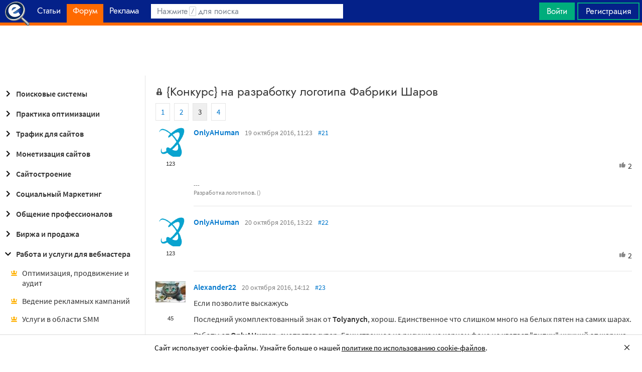

--- FILE ---
content_type: text/html; charset=utf-8
request_url: https://searchengines.guru/ru/forum/946609/page3
body_size: 27465
content:

<!DOCTYPE html>
<html lang="ru">
<head>
    <meta http-equiv="X-UA-Compatible" content="IE=edge" />
    <meta http-equiv="Content-Type" content="text/html; charset=UTF-8">
    <meta http-equiv="x-dns-prefetch-control" content="on">
    <link rel="preconnect" href="https://d.searchengines.guru" crossorigin>
    <link rel="preconnect" href="wss://chat.searchengines.guru">
    <link rel="preload" href="https://d.searchengines.guru/fonts/jost/jost-book.woff2" as="font" type="font/woff2" crossorigin>
    <link rel="preload" href="https://d.searchengines.guru/fonts/source-sans-pro/sourcesanspro-regular.woff2" as="font" type="font/woff2" crossorigin>
    <link rel="preload" href="https://d.searchengines.guru/fonts/source-sans-pro/sourcesanspro-semibold.woff2" as="font" type="font/woff2" crossorigin>
        <link rel="preload" href="https://d.searchengines.guru/fonts/jost/jost-semi.woff2" as="font" type="font/woff2" crossorigin>
        <link rel="preload" href="https://d.searchengines.guru/fonts/source-sans-pro/sourcesanspro-bold.woff2" as="font" type="font/woff2" crossorigin>
    <meta name="msapplication-config" content="none" />
    <meta name="referrer" content="no-referrer-when-downgrade">
    <meta name="viewport" content="width=device-width, initial-scale=1.0, minimum-scale=1.0" />
    <meta name="theme-color" content="#042189" />
    <title>Попробуйте поиграться вне конкурса Удовольствие - Дизайн - Работа и услуги для вебмастеров</title>
    <meta name="description" content="Единственное что слишком много на белых пятен на самих шарах. Единственное на рисунке на черном фоне не хватает   нижний от шарика. попробую я с иллюстратором поиграться вне конкурса   Удовольствие" />
    <meta property="og:title" content="Попробуйте поиграться вне конкурса Удовольствие - Дизайн - Работа и услуги для вебмастеров">
    <meta property="og:description" content="Единственное что слишком много на белых пятен на самих шарах. Единственное на рисунке на черном фоне не хватает   нижний от шарика. попробую я с иллюстратором поиграться вне конкурса   Удовольствие">
    <meta property="og:url" content="https://searchengines.guru/ru/forum/946609/page3">
    <meta property="og:type" content="website">
        <meta property="og:image" content="https://d.searchengines.guru/og/se.png">
        <meta property="og:image:width" content="1200">
        <meta property="og:image:height" content="630">
        <meta property="vk:image" content="https://d.searchengines.guru/og/se-vk.png">
    <meta name="twitter:domain" content="searchengines.guru" />
    <meta name="twitter:site" content="@search_news" />
    <meta name="twitter:title" content="Попробуйте поиграться вне конкурса Удовольствие - Дизайн - Работа и услуги для вебмастеров" />
    <meta name="twitter:description" content="Единственное что слишком много на белых пятен на самих шарах. Единственное на рисунке на черном фоне не хватает   нижний от шарика. попробую я с иллюстратором поиграться вне конкурса   Удовольствие" />
    <meta name="twitter:card" content="summary_large_image" />
        <link rel="canonical" href="https://searchengines.guru/ru/forum/946609/page3">

    <link rel="manifest" href="https://d.searchengines.guru/manifest.json">
    <link rel="apple-touch-icon" sizes="57x57" href="https://d.searchengines.guru/apple-touch-icon-57x57.png">
    <link rel="apple-touch-icon" sizes="76x76" href="https://d.searchengines.guru/apple-touch-icon-76x76.png">
    <link rel="apple-touch-icon" sizes="120x120" href="https://d.searchengines.guru/apple-touch-icon-120x120.png">
    <link rel="apple-touch-icon" sizes="152x152" href="https://d.searchengines.guru/apple-touch-icon-152x152.png">
    <link rel="apple-touch-icon" sizes="167x167" href="https://d.searchengines.guru/apple-touch-icon-167x167.png">
    <link rel="apple-touch-icon" sizes="180x180" href="https://d.searchengines.guru/apple-touch-icon-180x180.png">
    <link rel="apple-touch-icon" sizes="192x192" href="https://d.searchengines.guru/apple-touch-icon-192x192.png">
    <link rel="icon" sizes="192x192" href="https://d.searchengines.guru/i/android-touch-icon-192x192.png">
    <link rel="icon" sizes="128x128" href="https://d.searchengines.guru/i/android-touch-icon-128x128.png">
    <link rel="shortcut icon" id="favicon" href="https://d.searchengines.guru/i/favicon.ico">
        <link rel="alternate" type="application/rss+xml" title="Форум об интернет-маркетинге" href="/ru/forum/rss" />
        <link rel="alternate" type="application/rss+xml" title="Форум об интернет-маркетинге - " href="/ru/forum/webmasters-jobs/design/rss" />
    <link href="https://d.searchengines.guru/styles/app.f2e4d1d8fd405decd2d58c50c7d305da.css" type="text/css" rel="stylesheet">
    
    <script type="text/javascript">
        window.resourceBasePath = "https://d.searchengines.guru/";
    </script>
     <script type="text/javascript">!function(){window.mqGlobal={};var n=!1,t=!1,e=[],o=[];function d(n){var t;for(t=0;t<n.length;t+=1)n[t]()}function i(){n||(n=!0,d(e),e=[])}function l(){i(),t||(t=!0,d(o),o=[])}mqGlobal.AddOnReady=function(t){n?t(document):e.push(t)},mqGlobal.AddOnLoad=function(n){t?n(document):o.push(n)},mqGlobal.AddOnActiveWindowChange=function(n){this._onvisibility||(this._onvisibility=[]),this._onvisibility[this._onvisibility.length]=n},document.addEventListener?(document.addEventListener("DOMContentLoaded",i,!1),window.addEventListener("load",l,!1)):document.attachEvent&&(document.attachEvent("onreadystatechange",(function(){switch(document.readyState){case"interactive":i();break;case"complete":l()}})),window.attachEvent("onload",l),document.documentElement.doScroll&&window==window.top&&function n(){if(document.body)try{document.documentElement.doScroll("left"),i()}catch(t){setTimeout(n,0)}}()),window.V||(window.V=[]),mqGlobal.AddOnReady((function(){var n=document.body;null==n.style.flex&&null==n.style.msFlex&&null==n.style.webkitBoxFlex&&(n.className+=" old-browser")}))}(); </script>
    <script src="https://d.searchengines.guru/js/app.39b4472f64405f159ec806a2298fbd8b.js" type="text/javascript" defer></script>
</head>
<body>

    <div class="page-header" id="header">
        <div class="page-header__logo">
            <a href="/ru">
                <img src="https://d.searchengines.guru/i/logo.png" srcset="https://d.searchengines.guru/i/logo_2x.png 2x" loading="lazy" width="225" height="50" alt="Searchengines.guru" title="Searchengines.guru">
                <img src="https://d.searchengines.guru/i/se.png" srcset="https://d.searchengines.guru/i/se_2x.png 2x" loading="lazy" width="51" height="50" alt="Searchengines.guru" title="Searchengines.guru" style="display: none">
            </a>
        </div>

        <div class="page-header__menu">
            <ul class="page-header-menu" id="page-header-menu">
                <li class="page-header-menu__item  page-header-menu__item_mobile"><a href='/ru'><span><b>Главная</b></span></a></li>
<li class="page-header-menu__item"><a href='/ru/articles'><span><b>Статьи</b></span></a></li>
<li class="page-header-menu__item_forum page-header-menu__item page-header-menu__item_selected"><a href='/ru/forum'><span><b>Форум</b></span><i class="ui-icons ui-icons_arrow-down-white"></i><i class="ui-icons ui-icons_arrow-down-min"></i></a></li>
<li class="page-header-menu__item"><a href='/ru/aom'><span><b>Реклама</b></span></a></li>

            </ul>
        </div>

        <div class="page-header__search">
                <form class="page-header-search" action="/ru/search">
                    <input id="headerSearch" type="text" class="input page-header-search__input" placeholder=" " name="keyword"/>
                    <div class="page-header-search__placeholder page-header-search__placeholder_long">Нажмите <span>/</span> для поиска</div>
                    <div class="page-header-search__placeholder page-header-search__placeholder_short">Поиск</div>
                    <button type="submit" class="page-header-search__button">
                        <i class="ui-icons ui-icons_search-black"></i>
                    </button>
                </form>
                <script type="text/javascript">
                    window.mqGlobal.AddOnReady(function () {
                    window.initSuggestions("headerSearch", "/ru/search/suggestions", "/ru/search/users", "");
                    });
                </script>
        </div>

        <div class="page-header__private page-header__private_login">
            <div class="page-header__private-item header-search-button">
<a id="searchHeader" class="search-button qa-header-search-button" title="Поиск" href="/ru/search"><i class="ui-icons ui-icons_search"></i></a><div class="search-panel search-panel_hidden" id="searchPanel"><input type="text" class="input search-panel__input qa-search-panel-input" id="searchPanelInput"><button class="search-panel__button qa-search-panel-button" id="searchPanelButton"><i class="ui-icons ui-icons_search-black"></i></button></div>
</div>
<div class="page-header__private-item">
<a class="signin-btn" title="Войти" href="/ru/login">Войти</a></div>
<div class="page-header__private-item page-header__private-item_signup">
<a class="signup-btn" title="Регистрация" href="/ru/register">Регистрация</a></div>

        </div>
    </div>


      <div style="text-align: center">
          <script async src="https://pagead2.googlesyndication.com/pagead/js/adsbygoogle.js?client=ca-pub-6257102811409879"
                  crossorigin="anonymous"></script>
          <!-- SE.guru - TOP RESPONSIVE -->
          <ins class="adsbygoogle"
               style="display:block; height: 100px"
               data-ad-client="ca-pub-6257102811409879"
               data-ad-slot="4849808988"
               data-ad-format="fluid"
               data-full-width-responsive="true"></ins>
          <script>
              (adsbygoogle = window.adsbygoogle || []).push({});
          </script>
      </div>


    <div class="main-content">
            <div class="main-content__column-left" id="mainContentSidebar">
                    <div id="sidebar-menu" class="sidebar-menu">
                        



<ul class="sidebar-menu__list" id="sidebarMenu">
  <li class="sidebar-menu__item sidebar-menu__item_has-child"><a href="/ru/forum/search-engines" title="Форум про поисковые системы Яндекс, Google, Bing, Rambler, Baidu, Yahoo. В разделе обсуждаются алгоритмы, апдейты, ранжирование. Также в разделе обсуждают СМИ-агрегаторы и доски объявлений."><span class="sidebar-menu__button"><i class="ui-icons ui-icons_nav-arrow-right"></i></span>Поисковые системы</a><ul class="sidebar-menu__sub-list
">
<li class="sidebar-menu__item"><a href="/ru/forum/search-engines/google" title="Google — cамый крупный поисковик Интернета. Обсуждение особенностей продвижения в Google: индексация, ссылки, тексты, апдейты, баны и многое другое.">Google</a><li class="sidebar-menu__item"><a href="/ru/forum/search-engines/yandex" title="Yandex — крупнейшая поисковая система Рунета. Обсуждение особенностей продвижения в Яндексе: индексация, ссылки, тексты, апдейты, баны и многое другое.">Яндекс</a><li class="sidebar-menu__item"><a href="/ru/forum/search-engines/website-catalogs" title="Обмен опытом по работе с каталогами сайтов. Опытные форумчане рассказывают про использование ссылок с каталогов, регистрации в досках объявлений.">Каталоги сайтов</a><li class="sidebar-menu__item"><a href="/ru/forum/search-engines/engines" title="Обсуждение работы в поисковых системах Bing, Rambler, Baidu, Yahoo. Опытные SEO-мастера делятся опытом продвижения.">Прочие поисковики</a><li class="sidebar-menu__item"><a href="/ru/forum/search-engines/aggregators-boards" title="Обсуждение работы с Avito.ru, Olx.ua, Kufar.by, Яндекс.Маркетом. Продвижение товаров и услуг через агрегаторы и доски объявлений.">Агрегаторы и доски объявлений</a></ul>
<li class="sidebar-menu__item sidebar-menu__item_has-child"><a href="/ru/forum/optimization-practices" title="Все об оптимизации сайтов: ранжирование, индексация, ссылки, работа с биржами, баны, сервисы, частые вопросы. Обсуждение алгоритмов поисковых систем."><span class="sidebar-menu__button"><i class="ui-icons ui-icons_nav-arrow-right"></i></span>Практика оптимизации</a><ul class="sidebar-menu__sub-list
">
<li class="sidebar-menu__item"><a href="/ru/forum/optimization-practices/common" title="Общие вопросы по поисковой оптимизации от пользователей форума searchengines.guru. В этом разделе вы можете задать свой вопрос или помочь коллегам.">Общие вопросы оптимизации</a><li class="sidebar-menu__item"><a href="/ru/forum/optimization-practices/private" title="Если у вас есть вопрос про бан вашего сайта или вылет его из базы, задайте его здесь. Индексацию конкретного сайта и ранжирование тоже следует обсуждать в этом разделе.">Частные вопросы - ранжирование, индексация, бан</a><li class="sidebar-menu__item"><a href="/ru/forum/optimization-practices/services" title="Программное обеспечение и сервисы для работы по оптимизации сайтов: парсеры, анализаторы, аудиторы, сборщики ключевых слов и позиций сайтов.">Сервисы и программы для работы с SE</a><li class="sidebar-menu__item"><a href="/ru/forum/optimization-practices/beginners-questions" title="Задавайте здесь любые вопросы по SEO-оптимизации — вам ответят опытные веб-мастера. В этом разделе вы можете задать свой вопрос по SEO или помочь коллегам.">Любые вопросы от новичков по оптимизации</a><li class="sidebar-menu__item"><a href="/ru/forum/optimization-practices/link-user-factors" title="Обсуждение вопросов, связанных с влиянием поведенческих факторов и ссылок на ранжирование в поисковых системах: баны, построение PBN, дропы, накрутка ПФ, ссылочный взрыв и многое другое.">Ссылочные и пользовательские факторы</a><li class="sidebar-menu__item"><a href="/ru/forum/optimization-practices/search-technologies" title="Как работают или должны работать поисковые системы, будут ли работать поисковые технологии в будущем, обсуждение новых параметров ранжирования.">Поисковые технологии</a><li class="sidebar-menu__item"><a href="/ru/forum/optimization-practices/doorways-hallways-metatags-cloaking" title="Обсуждение технологии работы с дорвеями, индексации большого количества страниц, банов, санкций поисковых систем.">Doorways & Cloaking</a></ul>
<li class="sidebar-menu__item sidebar-menu__item_has-child"><a href="/ru/forum/website-advertisement" title="Раздел посвящен рекламе сайтов через Яндекс.Директ, Гугл Адвордс (Google Ads), тизерные сети, таргетированную и баннерную рекламу, push-трафик."><span class="sidebar-menu__button"><i class="ui-icons ui-icons_nav-arrow-right"></i></span>Трафик для сайтов</a><ul class="sidebar-menu__sub-list
">
<li class="sidebar-menu__item"><a href="/ru/forum/website-advertisement/search-context" title="Обсуждение работы контекстной рекламы: обсуждение проблем, стратегий работы, корректировки ставок, работа с Маркетом, обмен опытом по работе с баннерами.">Поисковая и контекстная реклама</a><li class="sidebar-menu__item"><a href="/ru/forum/website-advertisement/google-adwords" title="Обсуждаем привлечение клиентов через Google Ads: о настройках рекламной кампании, работе с оптимизацией ставок, стратегиях продвижения.">Google Adwords</a><li class="sidebar-menu__item"><a href="/ru/forum/website-advertisement/yandex-direct" title="Обсуждаем привлечение клиентов через Яндекс.Директ: настройки рекламной кампании, работа с оптимизацией ставок, стратегии продвижения.">Яндекс.Директ</a><li class="sidebar-menu__item"><a href="/ru/forum/website-advertisement/teaser-banner-ads" title="Теория и практика работы с тизерными и баннерыми сетями. Специалисты делятся опытом по настройке, созданию креативов, выбору сетей, оптимизации кампаний.">Тизерная и баннерная реклама</a><li class="sidebar-menu__item"><a href="/ru/forum/website-advertisement/common-ads-topics" title="Не поисковиками едиными ходит трафик. В топике собраны общие вопросы рекламы, которые не вошли в другие разделы.">Общие вопросы рекламы</a></ul>
<li class="sidebar-menu__item sidebar-menu__item_has-child"><a href="/ru/forum/website-monetization" title="Профессионалы рассказывают о своем опыте заработка на сайтах, приложениях, каналах и других ресурсах."><span class="sidebar-menu__button"><i class="ui-icons ui-icons_nav-arrow-right"></i></span>Монетизация сайтов</a><ul class="sidebar-menu__sub-list
">
<li class="sidebar-menu__item"><a href="/ru/forum/website-monetization/partner-program" title="Обсуждение партнерских программ и заработка на партнерских программах. В этом разделе вы можете задать свой вопрос или помочь коллегам.">Партнерские программы в Интернете</a><li class="sidebar-menu__item"><a href="/ru/forum/website-monetization/context-ad" title="Обсуждение монетизации через AdSense, РСЯ и другие партнерские сети. В этом разделе вы можете задать свой вопрос или помочь коллегам.">Контекстная реклама</a><li class="sidebar-menu__item"><a href="/ru/forum/website-monetization/google-adsense" title="Раздел для обсуждения только системы Google AdSense. В этом разделе вы можете задать свой вопрос или помочь коллегам.">Google AdSense</a><li class="sidebar-menu__item"><a href="/ru/forum/website-monetization/yandex-ads-network" title="Раздел для обсуждения Рекламной Сети Яндекса. В этом разделе вы можете задать свой вопрос или помочь коллегам.">Рекламная Сеть Яндекса</a><li class="sidebar-menu__item"><a href="/ru/forum/website-monetization/earning-teaser-banner-ads" title="Раздел для владельцев площадок, посвященный заработку на баннерной рекламе и тизерках. В этом разделе вы можете задать свой вопрос или помочь коллегам.">Размещение тизерной и баннерной рекламы</a><li class="sidebar-menu__item"><a href="/ru/forum/website-monetization/common" title="Теория и практика монетизации своих сайтов, каналов, приложений. В топике собраны общие вопросы по заработку для вебмастеров.">Общие вопросы</a></ul>
<li class="sidebar-menu__item sidebar-menu__item_has-child"><a href="/ru/forum/development" title="Обсуждаем сайтростроение как ремесло и бизнес. В разделе собраны топики по выбору CMS, веб-аналитике, доменам, серверам, дизайну и копирайтингу."><span class="sidebar-menu__button"><i class="ui-icons ui-icons_nav-arrow-right"></i></span>Сайтостроение</a><ul class="sidebar-menu__sub-list
">
<li class="sidebar-menu__item"><a href="/ru/forum/development/web" title="Обсуждение вопросов, связанных со строительством веб-сайтов: скрипты, серверы, настройка, разработка, администрирование. В этом разделе вы можете задать свой вопрос или помочь коллегам.">Веб-строительство</a><li class="sidebar-menu__item"><a href="/ru/forum/development/statistics-analytics" title="Обсуждение работы с системами веб-аналитики: Яндекс.Метрика, Google Analytics, Finteza и другие.">Статистика и аналитика</a><li class="sidebar-menu__item"><a href="/ru/forum/development/domain-names" title="Обсуждение работы с доменами: подбор, регистрация, технические вопросы. В этом разделе вы можете задать свой вопрос или помочь коллегам.">Доменные имена</a><li class="sidebar-menu__item"><a href="/ru/forum/development/servers-administration" title="Установка, настройка и оптимизация серверов. В этом разделе вы можете задать свой вопрос или помочь коллегам.">Администрирование серверов</a><li class="sidebar-menu__item"><a href="/ru/forum/development/hosting" title="Хостинг сайтов, аренда серверов, colocation. В этом разделе вы можете задать свой вопрос или помочь коллегам.">Хостинг</a><li class="sidebar-menu__item"><a href="/ru/forum/development/security" title="Все вопросы информационной безопасности для вебмастеров, сайтостроителей, разработчиков, оптимизаторов. В этом разделе вы можете задать свой вопрос или помочь коллегам.">Безопасность</a><li class="sidebar-menu__item"><a href="/ru/forum/development/usability-visitors-retention" title="Влияние дизайна на User Experience, Usability сайтов, поведение пользователей, удержание пользователей. В этом разделе вы можете задать свой вопрос или помочь коллегам.">Usability и удержание посетителей</a><li class="sidebar-menu__item"><a href="/ru/forum/development/copywriting" title="Профессиональные писатели текстов, соединяйтесь! О наполнении текстом сайтов.">Копирайтинг</a></ul>
<li class="sidebar-menu__item sidebar-menu__item_has-child"><a href="/ru/forum/social-media-marketing" title="Маркетинг в блогах и социальных сетях. Раздел для Social Media Marketing-специалистов. Не для коммерческих объявлений."><span class="sidebar-menu__button"><i class="ui-icons ui-icons_nav-arrow-right"></i></span>Социальный Маркетинг</a><ul class="sidebar-menu__sub-list
">
<li class="sidebar-menu__item"><a href="/ru/forum/social-media-marketing/vkontakte" title="Продвижение в социальной сети Вконтакте, увеличение охватов, настройка групп и рассылок.  Разбираем только легальные способы продвижения. Не для коммерческих объявлений.">Вконтакте </a><li class="sidebar-menu__item"><a href="/ru/forum/social-media-marketing/youtube" title="О заработке на YouTube. В этом разделе вы можете задать свой вопрос или помочь коллегам.">YouTube</a><li class="sidebar-menu__item"><a href="/ru/forum/social-media-marketing/facebook" title="Продвижение в социальной сети Facebook и Instagram, разбор проблем с блокировкой аккаунтов, монетизацией групп. Разбираем только легальные способы продвижения. Не для коммерческих объявлений.">Facebook & Instagram</a><li class="sidebar-menu__item"><a href="/ru/forum/social-media-marketing/tiktok" title="Продвижение и монетизация в социальной сети TikTok. Задавайте вопросы, чтобы получить консультацию от специалистов. Не для коммерческих объявлений.">TikTok</a><li class="sidebar-menu__item"><a href="/ru/forum/social-media-marketing/telegram" title="Продвижение и монетизация в социальной сети Telegram. Задавайте вопросы, чтобы получить консультацию от специалистов. Не для коммерческих объявлений.">Telegram</a><li class="sidebar-menu__item"><a href="/ru/forum/social-media-marketing/smm-other" title="Общие вопросы по Social Media Marketing: продвижение бизнеса, покупка рекламы, блокировка аккаунтов, юридические вопросы. Не для коммерческих объявлений.">Общие вопросы</a></ul>
<li class="sidebar-menu__item sidebar-menu__item_has-child"><a href="/ru/forum/professionals-talks" title="Топик посвящен общим вопросам форумчан: SMM, обучение, eCommerce, телефония, инвестиции, финансы, экономика, правовые вопросы."><span class="sidebar-menu__button"><i class="ui-icons ui-icons_nav-arrow-right"></i></span>Общение профессионалов</a><ul class="sidebar-menu__sub-list
">
<li class="sidebar-menu__item"><a href="/ru/forum/professionals-talks/seminars-conferences" title="Анонсы предстоящих событий, отзывы о прошедших мероприятиях, конференциях.">Семинары и конференции</a><li class="sidebar-menu__item"><a href="/ru/forum/professionals-talks/web-stores-ecommerce" title="Интернет-торговля, технические, финансовые и юридические вопросы, связанные с электронной коммерцией. В этом разделе вы можете задать свой вопрос или помочь коллегам. Обсуждение технических решений для eCommerce-отрасли.">eCommerce, интернет-магазины и электронная коммерция</a><li class="sidebar-menu__item"><a href="/ru/forum/professionals-talks/telephony-business-communication" title="Технические и деловые вопросы бизнес-коммуникации. В этом разделе вы можете задать свой вопрос или помочь коллегам.">Телефония и коммуникации для бизнеса</a><li class="sidebar-menu__item"><a href="/ru/forum/professionals-talks/business-topics" title="Оптимизация как бизнес: найм сотрудников, построение команды, удержание клиентов, правовые вопросы. В этом разделе вы можете задать свой вопрос или помочь коллегам.">Деловые вопросы</a><li class="sidebar-menu__item"><a href="/ru/forum/professionals-talks/finances" title="Банки, платежные системы, обмен, электронные деньги. В этом разделе вы можете задать свой вопрос или помочь коллегам.">Финансы</a><li class="sidebar-menu__item"><a href="/ru/forum/professionals-talks/yandex-money-professional-account" title="Обсуждение функциональности и возможностей с представителями системы Яндекс.Деньги.">Cчет в Яндекс.Деньгах</a><li class="sidebar-menu__item"><a href="/ru/forum/professionals-talks/cryptocurrency" title="Обсуждение криптовалют: Bitcoin, Ethereum, Альты, Monero, новости майнинга и ICO, легализация">Криптовалюты</a><li class="sidebar-menu__item"><a href="/ru/forum/professionals-talks/investments" title="Обсуждаем, как и куда правильно вкладывать деньги: сайты, Youtube, Форекс, Фондовый рынок, акции, покупка квартир и другое.">Инвестиции</a><li class="sidebar-menu__item"><a href="/ru/forum/professionals-talks/economics" title="Общие вопросы экономической жизни: обмен валюты, прогнозы на будущее, налоги, обзоры зарплат и доходов.">Экономика</a><li class="sidebar-menu__item"><a href="/ru/forum/professionals-talks/legal-issues" title="Обсуждение юридических вопросов в оптимизации и вообще бизнесе">Правовые вопросы</a></ul>
<li class="sidebar-menu__item sidebar-menu__item_has-child"><a href="/ru/forum/optimizators-exchange" title="Платный раздел, посвященный финансовым объявлениям, продаже сайтов, регистрации доменов, инфопродуктам и другому."><span class="sidebar-menu__button"><i class="ui-icons ui-icons_nav-arrow-right"></i></span>Биржа и продажа</a><ul class="sidebar-menu__sub-list
">
<li class="sidebar-menu__item sidebar-menu__item_has-icon"><a href="/ru/forum/optimizators-exchange/financial-announcements" title="Выдача кредитов, обмен электронных денег и другие финансовые вопросы."><i class="ui-icons ui-icons_crown"></i>Финансовые объявления</a><li class="sidebar-menu__item"><a href="/ru/forum/optimizators-exchange/full-time-job" title="Размещение вакансий в IT: SEO-специалисты, копирайтеры, разработчики, сайтостроители, видеомейкеры. Работа в штате и удаленная работа.">Работа на постоянной основе</a><li class="sidebar-menu__item sidebar-menu__item_has-icon"><a href="/ru/forum/optimizators-exchange/site-purchase-sale" title="Купля/продажа сайтов и доменов. В разделе вы можете купить или продать сайт, найти хороший дроп"><i class="ui-icons ui-icons_crown"></i>Сайты - покупка, продажа</a><li class="sidebar-menu__item sidebar-menu__item_has-icon"><a href="/ru/forum/optimizators-exchange/social-networks-pages-groups-applications" title="Продажа аккаунтов, страниц, групп, приложений, каналов в социальных сетях."><i class="ui-icons ui-icons_crown"></i>Соцсети: страницы, группы, приложения</a><li class="sidebar-menu__item sidebar-menu__item_has-icon"><a href="/ru/forum/optimizators-exchange/sites-without-domains" title="Объявления о покупке и продаже сайтов без доменов. Выкладывайте свои предложения и запросы на покупку сайтов без доменов."><i class="ui-icons ui-icons_crown"></i>Сайты без доменов</a><li class="sidebar-menu__item sidebar-menu__item_has-icon"><a href="/ru/forum/optimizators-exchange/traffic-teaser-banner-ads" title="Обзор партнерских программ, обсуждение тизерного трафика, заработок на push-уведомлениях"><i class="ui-icons ui-icons_crown"></i>Трафик, тизерная и баннерная реклама</a><li class="sidebar-menu__item sidebar-menu__item_has-icon"><a href="/ru/forum/optimizators-exchange/domain-sale-evaluation-registration" title="Если хотите оценить, купить или продать домен — вам сюда. Обсуждение стоимости доменов."><i class="ui-icons ui-icons_crown"></i>Продажа, оценка, регистрация доменов</a><li class="sidebar-menu__item sidebar-menu__item_has-icon"><a href="/ru/forum/optimizators-exchange/exchange-purchase-sale-links" title="Предложения вебмастеров по покупке, продаже, обмену ссылками. Прогоны по каталогам, вечные ссылки, линкбилдинг, PBN."><i class="ui-icons ui-icons_crown"></i>Ссылки - обмен, покупка, продажа</a><li class="sidebar-menu__item sidebar-menu__item_has-icon"><a href="/ru/forum/optimizators-exchange/programs-scripts" title="Программы и скрипты для вебмастеров: CPA-сети, регистраторы mail, генераторы ссылок, плагины для CMS."><i class="ui-icons ui-icons_crown"></i>Программы и скрипты</a><li class="sidebar-menu__item sidebar-menu__item_has-icon"><a href="/ru/forum/optimizators-exchange/article-posting" title="Обмен ссылками с помощью размещения статей и гостевого постинга. Здесь вы можете опубликовать предложения по обмену ссылками и публикациями."><i class="ui-icons ui-icons_crown"></i>Размещение статей</a><li class="sidebar-menu__item sidebar-menu__item_has-icon"><a href="/ru/forum/optimizators-exchange/info-products" title="Форумчане предлагают свои услуги по обучению заработку и добыче трафика."><i class="ui-icons ui-icons_crown"></i>Инфопродукты</a><li class="sidebar-menu__item sidebar-menu__item_has-icon"><a href="/ru/forum/optimizators-exchange/other" title="Предложения по продаже покупке аккаунтов от Яндекс.Директ, Яндекс.Дзен, Google Ads, Google Бизнес."><i class="ui-icons ui-icons_crown"></i>Прочие цифровые товары</a></ul>
<li class="sidebar-menu__item sidebar-menu__item_active-internal sidebar-menu__item_has-child"><a href="/ru/forum/webmasters-jobs" title="В разделе собраны предложения о работе, предложение услуг по продвижению SEO, PPC, SMM."><span class="sidebar-menu__button"><i class="ui-icons ui-icons_nav-arrow-down"></i></span>Работа и услуги для вебмастера</a><ul class="sidebar-menu__sub-list
 sidebar-menu__sub-list_show">
<li class="sidebar-menu__item sidebar-menu__item_has-icon"><a href="/ru/forum/webmasters-jobs/optimization-promotion-audit" title="Предложение услуг по оптимизации сайтов, продвижению, платным и бесплатным аудитам."><i class="ui-icons ui-icons_crown"></i>Оптимизация, продвижение и аудит</a><li class="sidebar-menu__item sidebar-menu__item_has-icon"><a href="/ru/forum/webmasters-jobs/advertisement-campaigns" title="Предложения и запросы на услуги по ведению рекламных кампаний в Яндекс.Директ, Google Ads, myTagret, Facebook, Instagram."><i class="ui-icons ui-icons_crown"></i>Ведение рекламных кампаний</a><li class="sidebar-menu__item sidebar-menu__item_has-icon"><a href="/ru/forum/webmasters-jobs/social-media-marketing-smm" title="Если вы предоставляете услуги SMM или хотите их заказать — обращайтесь в этот раздел."><i class="ui-icons ui-icons_crown"></i>Услуги в области SMM</a><li class="sidebar-menu__item sidebar-menu__item_has-icon"><a href="/ru/forum/webmasters-jobs/programming" title="Запросы и предложения услуг по разработке сайтов, написанию скриптов и программ"><i class="ui-icons ui-icons_crown"></i>Программирование</a><li class="sidebar-menu__item sidebar-menu__item_has-icon"><a href="/ru/forum/webmasters-jobs/websites-servers-administration" title="Запросы и предложения услуг по системному администрированию, настройке серверов"><i class="ui-icons ui-icons_crown"></i>Администрирование серверов и сайтов</a><li class="sidebar-menu__item sidebar-menu__item_has-icon"><a href="/ru/forum/webmasters-jobs/proxies-vpn-anonymizers-ip" title="Сервисы и услуги косвенного доступа в сеть. Прокси IPv4 и IPv6."><i class="ui-icons ui-icons_crown"></i>Прокси, ВПН, анонимайзеры, IP</a><li class="sidebar-menu__item sidebar-menu__item_has-icon"><a href="/ru/forum/webmasters-jobs/paid-training-webinars" title="Услуги по проведению платных семинаров, конференций, вебинаров, доров, СДЛ, PBN."><i class="ui-icons ui-icons_crown"></i>Платное обучение, вебинары</a><li class="sidebar-menu__item sidebar-menu__item_has-icon"><a href="/ru/forum/webmasters-jobs/registration-catalogs" title="Все предложения по регистрации в каталогах, размещению ссылок, прогону по доскам объявлений."><i class="ui-icons ui-icons_crown"></i>Регистрация в каталогах</a><li class="sidebar-menu__item sidebar-menu__item_has-icon"><a href="/ru/forum/webmasters-jobs/copywriting-translations" title="Для предложения и запроса услуг копирайтеров и переводчиков. Подбор ключей, написание текста, редактура."><i class="ui-icons ui-icons_crown"></i>Копирайтинг, переводы</a><li class="sidebar-menu__item sidebar-menu__item_active sidebar-menu__item_has-icon"><a href="/ru/forum/webmasters-jobs/design" title="Топик посвящен предложению услуг для дизайнеров и верстальщиков. Проверенные пользователи, низкие цены, гарантия исполнения, рейтинг исполнителей."><i class="ui-icons ui-icons_crown"></i>Дизайн</a><li class="sidebar-menu__item sidebar-menu__item_has-icon"><a href="/ru/forum/webmasters-jobs/usability-consultations-audit" title="Услуги по UI/UX-дизайну. Прототипирование сайтов, аудит, повышение конверсий и удобства для пользователей."><i class="ui-icons ui-icons_crown"></i>Usability: консультации и аудит</a><li class="sidebar-menu__item sidebar-menu__item_has-icon"><a href="/ru/forum/webmasters-jobs/development" title="Каталог предложений от сайтостроителей: самописные сайты, популярные CMS, готовые решения, лендинги и большие интернет-магазины. В топике можно найти исполнителей и прорекламировать свои услуги."><i class="ui-icons ui-icons_crown"></i>Изготовление сайтов</a><li class="sidebar-menu__item sidebar-menu__item_has-icon"><a href="/ru/forum/webmasters-jobs/content" title="Услуги по созданию контента для ваших проектов. Прямые предложения от контент-менеджеров по адекватным ценам."><i class="ui-icons ui-icons_crown"></i>Наполнение сайтов</a><li class="sidebar-menu__item sidebar-menu__item_has-icon"><a href="/ru/forum/webmasters-jobs/other" title="Если вам не подошел ни один из разделов выше, разместите объявление здесь"><i class="ui-icons ui-icons_crown"></i>Прочие услуги</a></ul>
<li class="sidebar-menu__item sidebar-menu__item_has-child"><a href="/ru/forum/offtopic" title="Раздел посвящен общению по темам, не связанным с интернет-маркетингом, SEO, трафиком и заработком."><span class="sidebar-menu__button"><i class="ui-icons ui-icons_nav-arrow-right"></i></span>Не про работу</a><ul class="sidebar-menu__sub-list
">
<li class="sidebar-menu__item"><a href="/ru/forum/offtopic/about" title="Вопросы и информация  о сайте Searchengines.guru">О сайте и форуме</a><li class="sidebar-menu__item"><a href="/ru/forum/offtopic/misc" title="Если Вы не знаете, куда поместить тему, пишите здесь. Соблюдайте уважительное отношение к другим участникам форума Searchengines.guru.">Самое разное</a><li class="sidebar-menu__item"><a href="/ru/forum/offtopic/common" title="Общение на любые темы, не связанные с работой. Обсуждаем все, что происходит в мире. Соблюдайте уважительное отношение к другим участникам форума Searchengines.guru.">Курилка</a><li class="sidebar-menu__item"><a href="/ru/forum/offtopic/members-meetups" title="Объявления о встречах, организуемых участниками для участников форума Searchengines.guru.">Встречи и сходки</a><li class="sidebar-menu__item"><a href="/ru/forum/offtopic/hardware-software" title="О верных железных и логических друзьях оптимизатора. Соблюдайте уважительное отношение к другим участникам форума Searchengines.guru.">Железо и софт</a></ul>

</ul>

                    </div>

        

        <div id="forumArticles" class="forum-articles" style="display: none">
                

<div class="articles-item">
  <div class="articles-item__container" style="background-color: rgb( 36,43,51 )">
      <img class="articles-item__image-preview" loading="lazy" width="32" height="16" alt="preview" src="[data-uri]&#x2B;Tl5ufo6erx8vP09fb3&#x2B;Pn6/8QAHwEAAwEBAQEBAQEBAQAAAAAAAAECAwQFBgcICQoL/[base64]&#x2B;Pn6/9oADAMBAAIRAxEAPwDgVBY4Fa1jp1u0W&#x2B;Z1z7mslSR0p/nP61oyC1d2sCMfKYEVSK4NKXY9TTc0JMD/2Q==" />
    <a href="/ru/articles/2058350" class="articles-item__image">
        <picture>
          <source srcset="https://d.searchengines.guru/20/96/frame_27_600x314__b353b658.jpg, https://d.searchengines.guru/20/96/frame_27_1200x628__e9f943df.jpg 2x" media="(min-width:700px)">
          <img class="articles-item__image-main" loading="lazy" width="600" height="314" srcset="https://d.searchengines.guru/20/96/frame_27_300x157__76ddf096.jpg, https://d.searchengines.guru/20/96/frame_27_600x314__b353b658.jpg 2x" src="https://d.searchengines.guru/20/96/frame_27_600x314__b353b658.jpg" alt="Зачем быть уникальным в мире, где все можно скопировать" onerror="this.style.display='none';">
        </picture>
      <span class="articles-item__img-fill" style="background: linear-gradient(to top, rgba( 36,43,51, 0.9) 0%, rgba( 36,43,51, 0.9) 10%, rgba( 36,43,51, 0.7) 50%, rgba( 36,43,51, 0) 100%);"></span>
    </a>
    <div class="articles-item__content" style="background: rgba(36,43,51, 0.9);">
      <span class="articles-item__content-fill" style="background: linear-gradient(to top, rgba( 36,43,51, 0.9) 0%, rgba( 36,43,51, 0.9) 10%, rgba( 36,43,51, 0.7) 50%, rgba( 36,43,51, 0) 100%);"></span>
      <div class="articles-item__content-wrapper">
        <h3 class="articles-item__title">
          <a href="/ru/articles/2058350">Зачем быть уникальным в мире, где все можно скопировать</a>
        </h3>
        <div class="articles-item__description">
          Почему так важна уникальность текста и как она влияет на SEO
        </div>
        <div class="articles-item__footer">
              <span class="articles-item__author">Ingate Organic</span>
        </div>
      </div>
    </div>
    <div class="articles-item__blackout"></div>
  </div>
</div>

                

<div class="articles-item">
  <div class="articles-item__container" style="background-color: rgb( 38,61,73 )">
      <img class="articles-item__image-preview" loading="lazy" width="32" height="16" alt="preview" src="[data-uri]&#x2B;Tl5ufo6erx8vP09fb3&#x2B;Pn6/8QAHwEAAwEBAQEBAQEBAQAAAAAAAAECAwQFBgcICQoL/[base64]&#x2B;Pn6/9oADAMBAAIRAxEAPwDnxMpPIqxHMoQ7c/hWTH1yxqZ7sJGVUV0XOWxHezqWJIzj1rPedCelNupixJqiztmpci1E/9k=" />
    <a href="/ru/news/2058406" class="articles-item__image">
        <picture>
          <source srcset="https://d.searchengines.guru/20/96/hacker-2-stock_600x314__f88c1615.jpg, https://d.searchengines.guru/20/96/hacker-2-stock_1200x628__e2f76920.jpg 2x" media="(min-width:700px)">
          <img class="articles-item__image-main" loading="lazy" width="600" height="314" srcset="https://d.searchengines.guru/20/96/hacker-2-stock_300x157__22e2c649.jpg, https://d.searchengines.guru/20/96/hacker-2-stock_600x314__f88c1615.jpg 2x" src="https://d.searchengines.guru/20/96/hacker-2-stock_600x314__f88c1615.jpg" alt="В 2023 году 36,9% всех DDoS-атак пришлось на сферу финансов" onerror="this.style.display='none';">
        </picture>
      <span class="articles-item__img-fill" style="background: linear-gradient(to top, rgba( 38,61,73, 0.9) 0%, rgba( 38,61,73, 0.9) 10%, rgba( 38,61,73, 0.7) 50%, rgba( 38,61,73, 0) 100%);"></span>
    </a>
    <div class="articles-item__content" style="background: rgba(38,61,73, 0.9);">
      <span class="articles-item__content-fill" style="background: linear-gradient(to top, rgba( 38,61,73, 0.9) 0%, rgba( 38,61,73, 0.9) 10%, rgba( 38,61,73, 0.7) 50%, rgba( 38,61,73, 0) 100%);"></span>
      <div class="articles-item__content-wrapper">
        <h3 class="articles-item__title">
          <a href="/ru/news/2058406">В 2023 году 36,9% всех DDoS-атак пришлось на сферу финансов</a>
        </h3>
        <div class="articles-item__description">
          А 24,9% – на сегмент электронной коммерции
        </div>
        <div class="articles-item__footer">
              <span class="articles-item__author">Оксана Мамчуева</span>
        </div>
      </div>
    </div>
    <div class="articles-item__blackout"></div>
  </div>
</div>

        </div>

    <script async src="https://pagead2.googlesyndication.com/pagead/js/adsbygoogle.js?client=ca-pub-6257102811409879"
    crossorigin="anonymous"></script>
    <!-- SE.guru - LEFT RESPONSIVE -->
    <ins class="adsbygoogle"
    style="display:block; width: 250px; height: 400px;"
    data-ad-client="ca-pub-6257102811409879"
    data-ad-slot="4877729142"
    data-ad-format="fluid"
    data-full-width-responsive="true"></ins>
    <script>
        (adsbygoogle = window.adsbygoogle || []).push({});
    </script>

                </div>
        <div class="main-content__column-mid" id="mainContentColumn">
            




<div class="breadcrumbs on-single-column">
        <a href="/ru/forum">Форум</a>
        <a href="/ru/forum/webmasters-jobs">Работа и услуги для вебмастера</a>
        <a href="/ru/forum/webmasters-jobs/design">Дизайн</a>
</div>


<div class="box-header topic-header">
    <div class="box-header__title box-header__title_with-btn">
        <div class="button-toggle" id="sidebarToggle" title="Открыть меню" data-title="Закрыть меню"><i></i><i></i><i></i></div>
        <h1 id="forumTitle" class="topic-title">
            <a href="/ru/forum/webmasters-jobs/design" class="btn-back on-single-column inline" title="К списку"><i class="ui-icons ui-icons_back"></i></a>
                <i class="ui-icons ui-icons_lock" title="Тема закрыта"></i>

            {Конкурс} на разработку логотипа Фабрики Шаров
        </h1>



    </div>
</div>

    <div class="toolbar toolbar_top">
        <div class="toolbar__item">
            


  <div class="paginator">
<a class="paginator__page" href="/ru/forum/946609">1</a>
<a class="paginator__page" href="/ru/forum/946609/page2">2</a><a class="paginator__current-page" href="#" onclick="return false;">3</a><a class="paginator__page" href="/ru/forum/946609/page4">4</a>

  </div>

        </div>

    </div>

<div id="alerts-area" class="comments-list__alerts"></div>
<div id="comments_list" class="comments-list">

  <a id="comments"></a>
  

      <div class="comment">
            <div class="comment__avatar-area">
                <div class="comment__avatar-wrapper">
                  <a class="comment__avatar-link" href="/ru/users/174905">
                    <img src="https://d.searchengines.guru/avatar/174000/174905_1.png" loading="lazy" width="60" height="60" alt="OnlyAHuman">
                  </a>
                  <div class="tooltip tooltip_hidden tooltip_top tooltip_abs qa-tooltip-avatar">

                    <div class="comment__date-created">На сайте с 22.10.2010</div>
                      <div class="comment__user-status"><i class="comment__user-status-icon comment__user-status-icon_offline"></i>Offline</div>
                  </div>
                </div>
<span class="comment__avatar-rating" title="Рейтинг">123</span>
            </div>
            <div class="comment__info">
              <div class="comment__author">
                <span id="author_info_14732487" class="comment__author-name">
                  <a href="/ru/users/174905" title="OnlyAHuman">OnlyAHuman</a>
                </span>
              </div>

              <div class="comment__date">
                <time datetime="2016-10-19T11:23Z" datetime-type="datetime">19 октября 2016, 11:23</time>
              </div>
              <a href="#comment_14732487" id="comment_14732487" class="comment__link" title="Постоянная ссылка">#21</a>
            </div>
            <div class="comment__content" id="content14732487">
              <p><img></p>

                <span class="like-stub"></span>
                <div class="likes-anon">
                  <span class="disable-like qa-like-comment"><i class="ui-icons ui-icons_like-gray"></i>2</span>
                </div>
            </div>
                <div class="comment__signature">Разработка логотипов. (<a target="_blank"></a>)</div>
      </div>
      <div class="comment">
            <div class="comment__avatar-area">
                <div class="comment__avatar-wrapper">
                  <a class="comment__avatar-link" href="/ru/users/174905">
                    <img src="https://d.searchengines.guru/avatar/174000/174905_1.png" loading="lazy" width="60" height="60" alt="OnlyAHuman">
                  </a>
                  <div class="tooltip tooltip_hidden tooltip_top tooltip_abs qa-tooltip-avatar">

                    <div class="comment__date-created">На сайте с 22.10.2010</div>
                      <div class="comment__user-status"><i class="comment__user-status-icon comment__user-status-icon_offline"></i>Offline</div>
                  </div>
                </div>
<span class="comment__avatar-rating" title="Рейтинг">123</span>
            </div>
            <div class="comment__info">
              <div class="comment__author">
                <span id="author_info_14734386" class="comment__author-name">
                  <a href="/ru/users/174905" title="OnlyAHuman">OnlyAHuman</a>
                </span>
              </div>

              <div class="comment__date">
                <time datetime="2016-10-20T13:22Z" datetime-type="datetime">20 октября 2016, 13:22</time>
              </div>
              <a href="#comment_14734386" id="comment_14734386" class="comment__link" title="Постоянная ссылка">#22</a>
            </div>
            <div class="comment__content" id="content14734386">
              <p><img></p>

                <span class="like-stub"></span>
                <div class="likes-anon">
                  <span class="disable-like qa-like-comment"><i class="ui-icons ui-icons_like-gray"></i>2</span>
                </div>
            </div>
      </div>
      <div class="comment">
            <div class="comment__avatar-area">
                <div class="comment__avatar-wrapper">
                  <a class="comment__avatar-link" href="/ru/users/1031374">
                    <img src="https://d.searchengines.guru/avatar/1029000/1031374_1.png" loading="lazy" width="60" height="60" alt="Alexander22">
                  </a>
                  <div class="tooltip tooltip_hidden tooltip_top tooltip_abs qa-tooltip-avatar">

                    <div class="comment__date-created">На сайте с 05.09.2013</div>
                      <div class="comment__user-status"><i class="comment__user-status-icon comment__user-status-icon_offline"></i>Offline</div>
                  </div>
                </div>
<span class="comment__avatar-rating" title="Рейтинг">45</span>
            </div>
            <div class="comment__info">
              <div class="comment__author">
                <span id="author_info_14734487" class="comment__author-name">
                  <a href="/ru/users/1031374" title="Alexander22">Alexander22</a>
                </span>
              </div>

              <div class="comment__date">
                <time datetime="2016-10-20T14:12Z" datetime-type="datetime">20 октября 2016, 14:12</time>
              </div>
              <a href="#comment_14734487" id="comment_14734487" class="comment__link" title="Постоянная ссылка">#23</a>
            </div>
            <div class="comment__content" id="content14734487">
              <p>Если позволите выскажусь</p>
<p>Последний укомплектованный знак от <b>Tolyanych</b>, хорош. Единственное что слишком много на белых пятен на самих шарах.</p>
<p>Работы от <b>OnlyAHuman</b>, смотрятся супер. Единственное на рисунке на черном фоне не хватает "пипки" нижний от шарика, а то не много смахивает на пасхальное яйцо</p>

                <span class="like-stub"></span>
                <div class="likes-anon">
                  <span class="disable-like qa-like-comment"><i class="ui-icons ui-icons_like-gray"></i>3</span>
                </div>
            </div>
              <div class="comment__similar">
                <span class="ui-icons ui-icons_similar"></span>
                  <span class="comment__similar__item">
                    <a data-fz-event="SE.guru+Forum+Similar+Comment" target="_blank" title="8000 рублей кому? Конкурс на логотип от Putnik-a" href="https://searchengines.guru/ru/forum/948404/14765322">8000 рублей кому? Конкурс</a>
                      <span class="gradient-shader"></span>
                  </span>
                  <span class="comment__similar__item">
                    <a data-fz-event="SE.guru+Forum+Similar+Comment" target="_blank" title="Хороший, годный рерайт и копирайтинг" href="https://searchengines.guru/ru/forum/479333/6638932">Хороший, годный рерайт и</a>
                      <span class="gradient-shader"></span>
                  </span>
                  <span class="comment__similar__item">
                    <a data-fz-event="SE.guru+Forum+Similar+Comment" target="_blank" title="Чёрный дизайн нынче приемлим?" href="https://searchengines.guru/ru/forum/744903/10920526">Чёрный дизайн нынче приемлим?</a>
                  </span>
              </div>
      </div>
      <div class="comment">
            <div class="comment__avatar-area">
                <div class="comment__avatar-wrapper">
                  <a class="comment__avatar-link" href="/ru/users/174905">
                    <img src="https://d.searchengines.guru/avatar/174000/174905_1.png" loading="lazy" width="60" height="60" alt="OnlyAHuman">
                  </a>
                  <div class="tooltip tooltip_hidden tooltip_top tooltip_abs qa-tooltip-avatar">

                    <div class="comment__date-created">На сайте с 22.10.2010</div>
                      <div class="comment__user-status"><i class="comment__user-status-icon comment__user-status-icon_offline"></i>Offline</div>
                  </div>
                </div>
<span class="comment__avatar-rating" title="Рейтинг">123</span>
            </div>
            <div class="comment__info">
              <div class="comment__author">
                <span id="author_info_14734689" class="comment__author-name">
                  <a href="/ru/users/174905" title="OnlyAHuman">OnlyAHuman</a>
                </span>
              </div>

              <div class="comment__date">
                <time datetime="2016-10-20T16:12Z" datetime-type="datetime">20 октября 2016, 16:12</time>
              </div>
              <a href="#comment_14734689" id="comment_14734689" class="comment__link" title="Постоянная ссылка">#24</a>
            </div>
            <div class="comment__content" id="content14734689">
              <p><img></p>

                <span class="like-stub"></span>
                <div class="likes-anon">
                  <span class="disable-like qa-like-comment"><i class="ui-icons ui-icons_like-gray"></i>3</span>
                </div>
            </div>
      </div>
      <div class="comment">
            <div class="comment__avatar-area">
                <div class="comment__avatar-wrapper">
                  <a class="comment__avatar-link" href="/ru/users/67897">
                    <img src="https://d.searchengines.guru/avatar/66000/67897_1.png" loading="lazy" width="60" height="60" alt="outtime">
                  </a>
                  <div class="tooltip tooltip_hidden tooltip_top tooltip_abs qa-tooltip-avatar">

                    <div class="comment__date-created">На сайте с 04.05.2008</div>
                      <div class="comment__user-status"><i class="comment__user-status-icon comment__user-status-icon_offline"></i>Offline</div>
                  </div>
                </div>
<span class="comment__avatar-rating" title="Рейтинг">197</span>
            </div>
            <div class="comment__info">
              <div class="comment__author">
                <span id="author_info_14734948" class="comment__author-name">
                  <a href="/ru/users/67897" title="outtime">outtime</a>
                </span>
              </div>

              <div class="comment__date">
                <time datetime="2016-10-20T19:15Z" datetime-type="datetime">20 октября 2016, 19:15</time>
              </div>
              <a href="#comment_14734948" id="comment_14734948" class="comment__link" title="Постоянная ссылка">#25</a>
            </div>
            <div class="comment__content" id="content14734948">
              <div class="fquote"><strong><span style="color:#0077cc;">_voland_:</span></strong><br>Хочется чуть больше нестандартности и запоминания<br></div><p>По этому поводу, пожалуй, попробую я с иллюстратором поиграться вне конкурса 😂</p>
<p>Шары =&gt; Праздник =&gt; Рождение =&gt; Удовольствие</p>
<p><img src="/d/3/271/14734948.jpeg" loading="lazy" width="500" height="500"></p>

                <span class="like-stub"></span>
                <div class="likes-anon">
                  <span class="disable-like qa-like-comment"><i class="ui-icons ui-icons_like-gray"></i>3</span>
                </div>
            </div>
              <div class="comment__attach">
                



  <div id="cb_14734948" class="attach-block attach-block__readonly">
          <div class="attach-item">
            <span class="attach-item__link">
              <span class="attach-item__extension attach-item__extension_jpg">
                <span class="attach-item__extension__name">jpg</span>
              </span>
              156511.jpg
            </span>
          </div>
  </div>

              </div>
                <div class="comment__signature">Предлагаю воспользоваться моими услугами корректора. Проверю и уберу все ошибки, поправлю грамматику и склонения, сделаю текст лучше и читабельнее. Высокая скорость работы, цена 20 р за 1000 символов.</div>
      </div>
      <div class="comment">
            <div class="comment__avatar-area">
                <div class="comment__avatar-wrapper">
                  <a class="comment__avatar-link" href="/ru/users/1029044">
                    <span class="comment__avatar avatar-palette-4">F2</span>
                  </a>
                  <div class="tooltip tooltip_hidden tooltip_top tooltip_abs qa-tooltip-avatar">

                    <div class="comment__date-created">На сайте с 08.08.2013</div>
                      <div class="comment__user-status"><i class="comment__user-status-icon comment__user-status-icon_offline"></i>Offline</div>
                  </div>
                </div>
<span class="comment__avatar-rating" title="Рейтинг">111</span>
            </div>
            <div class="comment__info">
              <div class="comment__author">
                <span id="author_info_14736883" class="comment__author-name">
                  <a href="/ru/users/1029044" title="flacon2000">flacon2000</a>
                </span>
              </div>

              <div class="comment__date">
                <time datetime="2016-10-21T19:20Z" datetime-type="datetime">21 октября 2016, 19:20</time>
              </div>
              <a href="#comment_14736883" id="comment_14736883" class="comment__link" title="Постоянная ссылка">#26</a>
            </div>
            <div class="comment__content" id="content14736883">
              <p><img></p>

                <span class="like-stub"></span>
                <div class="likes-anon">
                  <span class="disable-like qa-like-comment"><i class="ui-icons ui-icons_like-gray"></i>2</span>
                </div>
            </div>
                <div class="comment__signature">⭐ ⭐ ⭐</div>
      </div>
      <div class="comment">
            <div class="comment__avatar-area">
                <div class="comment__avatar-wrapper">
                  <a class="comment__avatar-link" href="/ru/users/88918">
                    <img src="https://d.searchengines.guru/avatar/87000/88918_1.png" loading="lazy" width="60" height="60" alt="@rt">
                  </a>
                  <div class="tooltip tooltip_hidden tooltip_top tooltip_abs qa-tooltip-avatar">

                    <div class="comment__date-created">На сайте с 16.11.2008</div>
                      <div class="comment__user-status"><i class="comment__user-status-icon comment__user-status-icon_offline"></i>Offline</div>
                  </div>
                </div>
<span class="comment__avatar-rating" title="Рейтинг">117</span>
            </div>
            <div class="comment__info">
              <div class="comment__author">
                <span id="author_info_14740385" class="comment__author-name">
                  <a href="/ru/users/88918" title="@rt">@rt</a>
                </span>
              </div>

              <div class="comment__date">
                <time datetime="2016-10-24T09:05Z" datetime-type="datetime">24 октября 2016, 09:05</time>
              </div>
              <a href="#comment_14740385" id="comment_14740385" class="comment__link" title="Постоянная ссылка">#27</a>
            </div>
            <div class="comment__content" id="content14740385">
              <p>Вариант от меня</p>
<p>[ATTACH]156594[/ATTACH]</p>
<p>[ATTACH]156592[/ATTACH]</p>

                <span class="like-stub"></span>
                <div class="likes-anon">
                  <span class="disable-like qa-like-comment"><i class="ui-icons ui-icons_like-gray"></i>9</span>
                </div>
            </div>
              <div class="comment__attach">
                



  <div id="cb_14740385" class="attach-block attach-block__readonly">
          <div class="attach-item">
            <span class="attach-item__link">
              <span class="attach-item__extension attach-item__extension_jpg">
                <span class="attach-item__extension__name">jpg</span>
              </span>
              1.jpg
            </span>
          </div>
          <div class="attach-item">
            <span class="attach-item__link">
              <span class="attach-item__extension attach-item__extension_jpg">
                <span class="attach-item__extension__name">jpg</span>
              </span>
              156594.jpg
            </span>
          </div>
  </div>

              </div>
                <div class="comment__signature">У меня новый скайп:  tochicago_1</div>
      </div>
      <div class="comment">
            <div class="comment__avatar-area">
                <div class="comment__avatar-wrapper">
                  <a class="comment__avatar-link" href="/ru/users/174905">
                    <img src="https://d.searchengines.guru/avatar/174000/174905_1.png" loading="lazy" width="60" height="60" alt="OnlyAHuman">
                  </a>
                  <div class="tooltip tooltip_hidden tooltip_top tooltip_abs qa-tooltip-avatar">

                    <div class="comment__date-created">На сайте с 22.10.2010</div>
                      <div class="comment__user-status"><i class="comment__user-status-icon comment__user-status-icon_offline"></i>Offline</div>
                  </div>
                </div>
<span class="comment__avatar-rating" title="Рейтинг">123</span>
            </div>
            <div class="comment__info">
              <div class="comment__author">
                <span id="author_info_14740651" class="comment__author-name">
                  <a href="/ru/users/174905" title="OnlyAHuman">OnlyAHuman</a>
                </span>
              </div>

              <div class="comment__date">
                <time datetime="2016-10-24T11:05Z" datetime-type="datetime">24 октября 2016, 11:05</time>
              </div>
              <a href="#comment_14740651" id="comment_14740651" class="comment__link" title="Постоянная ссылка">#28</a>
            </div>
            <div class="comment__content" id="content14740651">
              <p><img></p>

            </div>
      </div>
      <div class="comment">
            <div class="comment__avatar-area">
                <div class="comment__avatar-wrapper">
                  <a class="comment__avatar-link" href="/ru/users/71204">
                    <span class="comment__avatar avatar-palette-11">_</span>
                  </a>
                  <div class="tooltip tooltip_hidden tooltip_top tooltip_abs qa-tooltip-avatar">

                    <div class="comment__date-created">На сайте с 09.06.2008</div>
                      <div class="comment__user-status"><i class="comment__user-status-icon comment__user-status-icon_offline"></i>Offline</div>
                  </div>
                </div>
<span class="comment__avatar-rating" title="Рейтинг">158</span>
            </div>
            <div class="comment__info">
              <div class="comment__author">
                <span id="author_info_14742193" class="comment__author-name">
                  <a href="/ru/users/71204" title="_voland_">_voland_</a>
                </span>
              </div>

              <div class="comment__date">
                <time datetime="2016-10-25T06:37Z" datetime-type="datetime">25 октября 2016, 06:37</time>
              </div>
              <a href="#comment_14742193" id="comment_14742193" class="comment__link" title="Постоянная ссылка">#29</a>
            </div>
            <div class="comment__content" id="content14742193">
              <div class="fquote"><strong><span style="color:#0077cc;">@rt:</span></strong><br>Вариант от меня<br><br>[ATTACH]156594[/ATTACH]<br>[ATTACH]156592[/ATTACH]</div><p>Хороший вариант.</p>
<p>А можно еще в других цветовых вариантах? Используя цвета радуги, например.</p>

                <span class="like-stub"></span>
                <div class="likes-anon">
                  <span class="disable-like qa-like-comment"><i class="ui-icons ui-icons_like-gray"></i>1</span>
                </div>
            </div>
                <div class="comment__signature">Настраиваю напильником Joomla 1.5 (<a href="/go?link=http://www.joomla15.ru/" target="_blank" title="http://joomla15.ru">http://joomla15.ru</a>)Если постоянно взламывают движок, достаточно сменить хостинг (<a href="/go?link=http://2s4.ru/ytx" target="_blank" title="http://2s4.ru/ytx">http://2s4.ru/ytx</a>)всем СРОЧНО (14 дек) обновлять или патчить joomla-сайты (<a href="/ru/forum/919351" target="_blank" title="https://searchengines.guru/ru/forum/919351">/ru/forum/919351</a>)</div>
      </div>
      <div class="comment">
            <div class="comment__avatar-area">
                <div class="comment__avatar-wrapper">
                  <a class="comment__avatar-link" href="/ru/users/88918">
                    <img src="https://d.searchengines.guru/avatar/87000/88918_1.png" loading="lazy" width="60" height="60" alt="@rt">
                  </a>
                  <div class="tooltip tooltip_hidden tooltip_top tooltip_abs qa-tooltip-avatar">

                    <div class="comment__date-created">На сайте с 16.11.2008</div>
                      <div class="comment__user-status"><i class="comment__user-status-icon comment__user-status-icon_offline"></i>Offline</div>
                  </div>
                </div>
<span class="comment__avatar-rating" title="Рейтинг">117</span>
            </div>
            <div class="comment__info">
              <div class="comment__author">
                <span id="author_info_14742637" class="comment__author-name">
                  <a href="/ru/users/88918" title="@rt">@rt</a>
                </span>
              </div>

              <div class="comment__date">
                <time datetime="2016-10-25T10:16Z" datetime-type="datetime">25 октября 2016, 10:16</time>
              </div>
              <a href="#comment_14742637" id="comment_14742637" class="comment__link" title="Постоянная ссылка">#30</a>
            </div>
            <div class="comment__content" id="content14742637">
              <div class="fquote"><strong><span style="color:#0077cc;">_voland_:</span></strong><br>Хороший вариант.<br>А можно еще в других цветовых вариантах? Используя цвета радуги, например.</div><p>Вот некоторые варианты. Также добавил треугольничков к шарикам по бокам, чтобы была ассоциация с шариками. </p>
<p>[ATTACH]156623[/ATTACH]</p>

                <span class="like-stub"></span>
                <div class="likes-anon">
                  <span class="disable-like qa-like-comment"><i class="ui-icons ui-icons_like-gray"></i>5</span>
                </div>
            </div>
              <div class="comment__attach">
                



  <div id="cb_14742637" class="attach-block attach-block__readonly">
          <div class="attach-item">
            <span class="attach-item__link">
              <span class="attach-item__extension attach-item__extension_jpg">
                <span class="attach-item__extension__name">jpg</span>
              </span>
              156623.jpg
            </span>
          </div>
  </div>

              </div>
      </div>
        <a id="comments_last"></a>


</div>

<div class="toolbar toolbar_bottom toolbar_without-mobile-margin">
  <div class="toolbar__item">
    


  <div class="paginator">
<a class="paginator__page" href="/ru/forum/946609">1</a>
<a class="paginator__page" href="/ru/forum/946609/page2">2</a><a class="paginator__current-page" href="#" onclick="return false;">3</a><a class="paginator__page" href="/ru/forum/946609/page4">4</a>

  </div>

  </div>

    <div class="toolbar__item toolbar__item_right">
      <p class="need-auth"><a href="/ru/login">Авторизуйтесь</a> или <a href="/ru/register">зарегистрируйтесь</a>, чтобы оставить комментарий</p>
    </div>
</div>




<script type="application/ld+json">
{"@context":"https://schema.org","@type":"BreadcrumbList","itemListElement":[{"@type":"ListItem","position":1,"item":{"@id":"https://searchengines.guru/ru/forum","name":"Форум"}},{"@type":"ListItem","position":2,"item":{"@id":"https://searchengines.guru/ru/forum/webmasters-jobs","name":"Работа и услуги для вебмастера"}},{"@type":"ListItem","position":3,"item":{"@id":"https://searchengines.guru/ru/forum/webmasters-jobs/design","name":"Дизайн"}}]}
</script>




<script type="application/ld+json">
{"@context":"https://schema.org","@type":"DiscussionForumPosting","headline":"{Конкурс} на разработку логотипа Фабрики Шаров","url":"https://searchengines.guru/ru/forum/946609/page3","datePublished":"2016-10-15T11:12:29.0000000Z","text":"О компании: Продажа шаров, обычных, гелиевых, изделий и игрушек из шаров, украшение шарами на праздники и мероприятия. Доставка по Краснодару\rПожелание по цветовой гамме и тематике: Тематика - на усмотрение исполнителя, но логично, что связанное с шарами, можно в меру креативно.\rЦветовая гамма - яркая, сочная, но не вырвиглазная.\rНазвание \"Фабрика Шаров\" либо как неотъемлемая часть логотипа, либо отдельно в фирменном цвете и шрифте.\rТакже, нужен мини-вариант для фавикона (квадратные пропорции).\rОсновное предназначение логотипа - веб, но, в будущем, вероятно, он будет использоваться для типографической продукции и оформления вывески.\rАдрес сайта (будущего) http://fabrikasharov.ru + http://фабрикашаров.рф Приз победителю: 6500 руб. (Оплата СберБанк) (возможно дальнейшее сотрудничество по разработке фирменного стиля). 2000 руб.  утешительный приз за самый симпатичный лого (в случае, если не будет выбран победитель) - надеюсь что этого не случится) Дата проведения конкурса: 15.10.2016 - 25.10.2016\rПрава В случае определения победителя, все права на логотип переходят заказчику (окончательный вариант логотипа должен быть передан в векторе).\rКуратор конкурса - Vita-Nika ","interactionStatistic":{"@type":"InteractionCounter","interactionType":"https://schema.org/LikeAction","userInteractionCount":0},"author":{"@type":"Person","name":"Andreylab","url":"https://searchengines.guru/ru/users/23933","agentInteractionStatistic":{"@type":"InteractionCounter","interactionType":"https://schema.org/WriteAction","userInteractionCount":1}},"comment":[{"@type":"Comment","text":"","datePublished":"2016-10-19T11:23:41.0000000Z","url":"https://searchengines.guru/ru/forum/946609#comment_14732487","author":{"@type":"Person","name":"OnlyAHuman","url":"https://searchengines.guru/ru/users/174905","agentInteractionStatistic":{"@type":"InteractionCounter","interactionType":"https://schema.org/WriteAction","userInteractionCount":0}},"interactionStatistic":{"@type":"InteractionCounter","interactionType":"https://schema.org/LikeAction","userInteractionCount":2}},{"@type":"Comment","text":"","datePublished":"2016-10-20T13:22:57.0000000Z","url":"https://searchengines.guru/ru/forum/946609#comment_14734386","author":{"@type":"Person","name":"OnlyAHuman","url":"https://searchengines.guru/ru/users/174905","agentInteractionStatistic":{"@type":"InteractionCounter","interactionType":"https://schema.org/WriteAction","userInteractionCount":0}},"interactionStatistic":{"@type":"InteractionCounter","interactionType":"https://schema.org/LikeAction","userInteractionCount":2}},{"@type":"Comment","text":"Если позволите выскажусь\rПоследний укомплектованный знак от Tolyanych , хорош. Единственное что слишком много на белых пятен на самих шарах.\rРаботы от OnlyAHuman , смотрятся супер. Единственное на рисунке на черном фоне не хватает \"пипки\" нижний от шарика, а то не много смахивает на пасхальное яйцо ","datePublished":"2016-10-20T14:12:50.0000000Z","url":"https://searchengines.guru/ru/forum/946609#comment_14734487","author":{"@type":"Person","name":"Alexander22","url":"https://searchengines.guru/ru/users/1031374","agentInteractionStatistic":{"@type":"InteractionCounter","interactionType":"https://schema.org/WriteAction","userInteractionCount":0}},"interactionStatistic":{"@type":"InteractionCounter","interactionType":"https://schema.org/LikeAction","userInteractionCount":3}},{"@type":"Comment","text":"","datePublished":"2016-10-20T16:12:09.0000000Z","url":"https://searchengines.guru/ru/forum/946609#comment_14734689","author":{"@type":"Person","name":"OnlyAHuman","url":"https://searchengines.guru/ru/users/174905","agentInteractionStatistic":{"@type":"InteractionCounter","interactionType":"https://schema.org/WriteAction","userInteractionCount":0}},"interactionStatistic":{"@type":"InteractionCounter","interactionType":"https://schema.org/LikeAction","userInteractionCount":3}},{"@type":"Comment","text":"_voland_: Хочется чуть больше нестандартности и запоминания\rПо этому поводу, пожалуй, попробую я с иллюстратором поиграться вне конкурса 😂\rШары =&gt; Праздник =&gt; Рождение =&gt; Удовольствие\r","datePublished":"2016-10-20T19:15:06.0000000Z","url":"https://searchengines.guru/ru/forum/946609#comment_14734948","author":{"@type":"Person","name":"outtime","url":"https://searchengines.guru/ru/users/67897","agentInteractionStatistic":{"@type":"InteractionCounter","interactionType":"https://schema.org/WriteAction","userInteractionCount":0}},"interactionStatistic":{"@type":"InteractionCounter","interactionType":"https://schema.org/LikeAction","userInteractionCount":3}},{"@type":"Comment","text":"","datePublished":"2016-10-21T19:20:47.0000000Z","url":"https://searchengines.guru/ru/forum/946609#comment_14736883","author":{"@type":"Person","name":"flacon2000","url":"https://searchengines.guru/ru/users/1029044","agentInteractionStatistic":{"@type":"InteractionCounter","interactionType":"https://schema.org/WriteAction","userInteractionCount":1}},"interactionStatistic":{"@type":"InteractionCounter","interactionType":"https://schema.org/LikeAction","userInteractionCount":2}},{"@type":"Comment","text":"Вариант от меня\r[ATTACH]156594[/ATTACH]\r[ATTACH]156592[/ATTACH] ","datePublished":"2016-10-24T09:05:14.0000000Z","url":"https://searchengines.guru/ru/forum/946609#comment_14740385","author":{"@type":"Person","name":"@rt","url":"https://searchengines.guru/ru/users/88918","agentInteractionStatistic":{"@type":"InteractionCounter","interactionType":"https://schema.org/WriteAction","userInteractionCount":0}},"interactionStatistic":{"@type":"InteractionCounter","interactionType":"https://schema.org/LikeAction","userInteractionCount":9}},{"@type":"Comment","text":"","datePublished":"2016-10-24T11:05:03.0000000Z","url":"https://searchengines.guru/ru/forum/946609#comment_14740651","author":{"@type":"Person","name":"OnlyAHuman","url":"https://searchengines.guru/ru/users/174905","agentInteractionStatistic":{"@type":"InteractionCounter","interactionType":"https://schema.org/WriteAction","userInteractionCount":0}}},{"@type":"Comment","text":"@rt: Вариант от меня\r[ATTACH]156594[/ATTACH]\r[ATTACH]156592[/ATTACH] Хороший вариант.\rА можно еще в других цветовых вариантах? Используя цвета радуги, например. ","datePublished":"2016-10-25T06:37:03.0000000Z","url":"https://searchengines.guru/ru/forum/946609#comment_14742193","author":{"@type":"Person","name":"_voland_","url":"https://searchengines.guru/ru/users/71204","agentInteractionStatistic":{"@type":"InteractionCounter","interactionType":"https://schema.org/WriteAction","userInteractionCount":0}},"interactionStatistic":{"@type":"InteractionCounter","interactionType":"https://schema.org/LikeAction","userInteractionCount":1}},{"@type":"Comment","text":"_voland_: Хороший вариант.\rА можно еще в других цветовых вариантах? Используя цвета радуги, например. Вот некоторые варианты. Также добавил треугольничков к шарикам по бокам, чтобы была ассоциация с шариками. [ATTACH]156623[/ATTACH] ","datePublished":"2016-10-25T10:16:33.0000000Z","url":"https://searchengines.guru/ru/forum/946609#comment_14742637","author":{"@type":"Person","name":"@rt","url":"https://searchengines.guru/ru/users/88918","agentInteractionStatistic":{"@type":"InteractionCounter","interactionType":"https://schema.org/WriteAction","userInteractionCount":0}},"interactionStatistic":{"@type":"InteractionCounter","interactionType":"https://schema.org/LikeAction","userInteractionCount":5}}]}
</script>

        </div>
    </div>

    



<div class="page-footer" id="footer">
    <div class="page-footer__columns">
                <div class="page-footer__columns-item page-footer__columns-forum">
                    <ul class="page-footer__subcategories"><li><a href="/ru/forum/search-engines">Поисковые системы</a></li><li><a href="/ru/forum/optimization-practices">Практика оптимизации</a></li><li><a href="/ru/forum/website-advertisement">Трафик для сайтов</a></li><li><a href="/ru/forum/website-monetization">Монетизация сайтов</a></li><li><a href="/ru/forum/development">Сайтостроение</a></li><li><a href="/ru/about/rules">Правила форума</a></li></ul>

                </div>
                <div class="page-footer__columns-item page-footer__columns-articles">
                    <ul class="page-footer__subcategories"><li><a href="/ru/articles/mobile">Мобильные технологии</a></li><li><a href="/ru/articles/interview">Интервью</a></li><li><a href="/ru/articles/seo">SEO</a></li><li><a href="/ru/articles/ad-technology">Рекламные технологии</a></li><li><a href="/ru/articles/analytics">Веб-аналитика</a></li></ul>

                </div>
                <div class="page-footer__columns-item page-footer__columns-news">
                    <ul class="page-footer__subcategories"><li><a href="/ru/news/seo">SEO</a></li><li><a href="/ru/news/social">Социальные сети</a></li><li><a href="/ru/news/analytics">Веб-аналитика</a></li><li><a href="/ru/news/media">Интернет и медиа</a></li><li><a href="/ru/news/ecommerce">eCommerce</a></li></ul>

                </div>
        <div class="page-footer__columns-item">
            <div class="page-footer__copyright">
                <ul class="page-footer__subcategories">
                        <li><div class="page-footer__copyright-about"><a href="/ru/about">О проекте</a></div></li>
                        <li><div class="page-footer__copyright-terms"><a href="/ru/about/terms">Условия использования</a></div></li>
                        <li><div class="page-footer__copyright-security"><a href="/ru/about/security">Политика конфиденциальности данных</a></div></li>
                        <li><div class="page-footer__copyright-cookies"><a href="/ru/about/cookies">Политика в отношении cookie-файлов</a></div></li>
                        <li><div class="page-footer__copyright-security"><a href="/ru/about/autopayments">Соглашение о реккурентных платежах</a></div></li>
                        <li><div class="page-footer__copyright-contact"><a href="/ru/contact">Контакты и обращения</a></div></li>
                    <li>
                      35 Dodekanisou str, Germasogeia, 4043, Limassol,&nbsp;Cyprus
                    </li>
                    <li class="qa-copyright">
                       &copy; <span class="qa-copyright-date">2000-2026</span>, <a class="page-footer__copyright-company" href="https://www.metaquotes.net/ru" target="_blank">MetaQuotes&nbsp;Ltd.</a>
                    </li>
                </ul>
            </div>
        </div>
    </div>
</div>
    <script type="text/javascript">
        (function(a,e,f,g,b,c,d){a[b]||(a.FintezaCoreObject=b,a[b]=a[b]||function(){(a[b].q=a[b].q||[]).push(arguments)},a[b].l=1*new Date,c=e.createElement(f),d=e.getElementsByTagName(f)[0],c.async=!0,c.defer=!0,c.src=g,d&&d.parentNode&&d.parentNode.insertBefore(c,d))})
          (window,document,"script","https://searchengines.guru/fz/core.js","fz");
      fz("register", "website", {
          id: "gylresdaaaenlcgoyigvffvmpbymkvszke",
          trackHash: true, trackLinks: true, timeOnPage: true
      });
    </script>
    
    
    <script data-type="translate" type="application/json">{"cookies":{"accept":"Сайт использует cookie-файлы. Узнайте больше о нашей <a href=\"/ru/about/cookies\" target=\"_blank\">политике по использованию cookie-файлов</a>."},"cancel":"Отмена","ok":"Ok","errorOccured":"Произошла ошибка","lightBox":{"close":"Закрыть","collapse":"Свернуть","showOriginal":"Показать оригинал","errorLoading":"Невозможно загрузить вложение","next":"Следующий","previous":"Предыдущий","save":"Сохранить","linkToImg":"Ссылка на изображение"},"chat":{"closeChat":"Закрыть переписку","title":"Чаты","close":"Закрыть","notsupport":"Ваша версия браузера не поддерживается","attachFileTitle":"Прикрепить файл","sendMessageTitle":"Ответить","searchUserPlaceholder":"Часть имени или логин","errorOccuredMessage":"Произошла ошибка. Пожалуйста, повторите попытку позже.","unreadMessages":"Непрочитанные сообщения","message":"Сообщение","send":"Отправить","emptyResultMessages":"Здесь пока нет сообщений","emptyResultSearch":"К сожалению, по вашему запросу ничего не найдено","errorEmptyMessage":"Сообщение не может быть пустым","errorLongMessage":"Длина сообщения не должна превышать {0} символов","chooseChat":"Пожалуйста, выберите чат или создайте новый.","deleteChat":"Удалить","delete":"Удалить","deleteChatConfirm":"Вы действительно хотите удалить чат?","newChat":"Создать чат","systemYouInvited":"Вас пригласили в чат {0}","systemUserInvited":"{0} пригласил(а) {1}","systemChatUserRemoved":"{0} исключил(а) {1} из чата","systemChannelUserRemove":"{0} исключила(а) {1} из канала","systemChannelPrivate":"{0} сделал(а) канал приватным","systemChannelPublic":"{0} сделал(а) канал публичным","systemChatLimited":"{0} сделала(а) чат ограниченным","systemChatUnlimited":"{0} снял(а) ограничения с чата","systemChatClosed":"{0} закрыл(а) чат","systemChannelClosed":"Канал закрыт","systemChatRename":"{0} изменил(а) название чата на {1}","systemChannelRename":"Название чата изменено на {0}","systemChatCreate":"{0} создал чат {1}","systemChannelCreate":"Создан канал {0}","systemChatUserLeft":"{0} покинул(а) чат","systemChatReopened":"{0} переоткрыл(а) чат","systemChannelReopened":"Канал снова открыт","countUsers":"{0} участников","leaveChat":"Покинуть чат","inviteChat":"Добавить участников","open":"Открыть","emptyAddMember":"Чтобы добавить новых участников, воспользуйтесь поиском","admin":"Администратор","moderator":"Модератор","edit":"Правка","changeChat":"Правка"}}</script><script type="text/javascript">
mqGlobal.AddOnLoad(function() {
  window.components.paginator.setHotKeysPaginator("/ru/forum/946609/page2","/ru/forum/946609/page4");
});
  </script>
<script type="text/javascript">
mqGlobal.AddOnLoad(function() {
  window.components.paginator.setHotKeysPaginator("/ru/forum/946609/page2","/ru/forum/946609/page4");
});
  </script>
  
<script type="text/javascript">
    window.mqGlobal.CurrentLanguage =  'ru';
    window.mqGlobal.HostName = 'searchengines.guru';
    window.mqGlobal.Uniq = '';
window.mqGlobal.AddOnReady(function() {
      if(window.self === window.top)
      {
        // панель политика по использованию cookie-файлов.
        components.cookieAccept(Translations.get('cookies.accept'), 'cookie_accept');
      }
    });</script>    
    <script type="application/ld&#x2B;json">
        {
        "@context": "https://schema.org",
        "@type": "Organization",
        "url": "https://searchengines.guru",
        "logo": "https://d.searchengines.guru/i/logo_se.png",
        "sameAs": [
        "https://www.facebook.com/Searchengines.ru",
        "https://www.twitter.com/search_news"
        ]
        }
    </script>
    <script type="application/ld&#x2B;json">
        {
        "@context": "https://schema.org",
        "@type": "WebSite",
        "name": "Searchengines.guru",
        "url": "https://searchengines.guru",
        "potentialAction": {
        "@type": "SearchAction",
        "target": "https://searchengines.guru/ru/search?keyword={keyword}",
        "query-input": "required name=keyword"
        }
        }
    </script>
<script type="application/ld+json">
{"@context":"https://schema.org","@type":"ItemList","itemListElement":[{"@type":"SiteNavigationElement","name":"Статьи","url":"/ru/articles","position":1},{"@type":"SiteNavigationElement","name":"Новости ","url":"/ru/news","position":2},{"@type":"SiteNavigationElement","name":"Форум","url":"/ru/forum","position":3}]}
</script>
</body>
</html>



--- FILE ---
content_type: text/html; charset=utf-8
request_url: https://www.google.com/recaptcha/api2/aframe
body_size: 269
content:
<!DOCTYPE HTML><html><head><meta http-equiv="content-type" content="text/html; charset=UTF-8"></head><body><script nonce="yhTOKSGrZ1qHM_S3qL0M7Q">/** Anti-fraud and anti-abuse applications only. See google.com/recaptcha */ try{var clients={'sodar':'https://pagead2.googlesyndication.com/pagead/sodar?'};window.addEventListener("message",function(a){try{if(a.source===window.parent){var b=JSON.parse(a.data);var c=clients[b['id']];if(c){var d=document.createElement('img');d.src=c+b['params']+'&rc='+(localStorage.getItem("rc::a")?sessionStorage.getItem("rc::b"):"");window.document.body.appendChild(d);sessionStorage.setItem("rc::e",parseInt(sessionStorage.getItem("rc::e")||0)+1);localStorage.setItem("rc::h",'1768841378219');}}}catch(b){}});window.parent.postMessage("_grecaptcha_ready", "*");}catch(b){}</script></body></html>